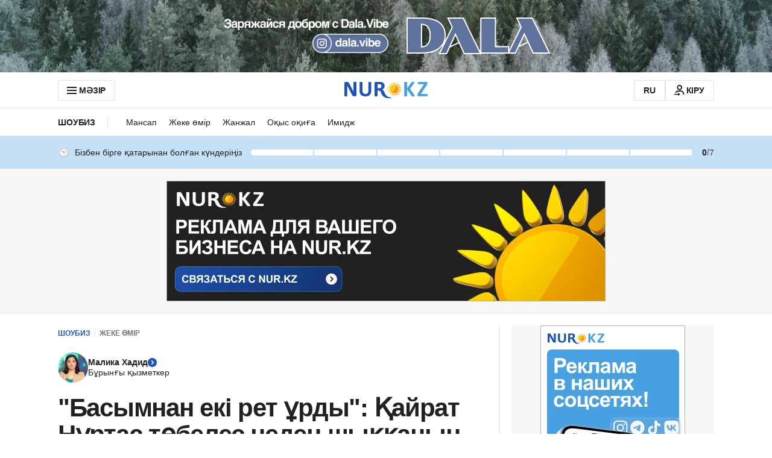

--- FILE ---
content_type: text/javascript, application/javascript
request_url: https://kaz.nur.kz/_astro/header.astro_astro_type_script_index_0_lang.4ZfRaWA3.js
body_size: 444
content:

!function(){try{var e="undefined"!=typeof window?window:"undefined"!=typeof global?global:"undefined"!=typeof self?self:{},n=(new Error).stack;n&&(e._sentryDebugIds=e._sentryDebugIds||{},e._sentryDebugIds[n]="b206e6bc-2e58-5ced-b246-b86ade620819")}catch(e){}}();
import{R as i}from"./routes.Bdr35kcZ.js";import"./reactions.Djz-V0KD.js";import"./service.CA7OEjLp.js";import{c as r}from"./cookie.CuuFVc1O.js";import"./ui-kit.DIVo4FFN.js";import"./index.BsD3EpIt.js";import"./_commonjsHelpers.Cpj98o6Y.js";import"./common.DCCSYNLy.js";import"./custom-events.BkmV4OTC.js";import"./logger.DdQuRkN1.js";import"./index.Ol0pFmKV.js";import"./inheritsLoose.MYm6oGjQ.js";import"./index.dIqKFtWD.js";import"./floating-ui.dom.BuBfAMop.js";const m=window.location.pathname===i.MAIN_PAGE,e=document.querySelector(".js-header"),o=document.querySelector(".js-logo"),t=()=>{if(!o||!e||!m)return null;r(e)?o.classList.remove("logo__image--main-page"):o.classList.add("logo__image--main-page")};t();document.addEventListener("scroll",t);

//# debugId=b206e6bc-2e58-5ced-b246-b86ade620819


--- FILE ---
content_type: text/javascript, application/javascript
request_url: https://kaz.nur.kz/_astro/sharing-modal.DcNDxKSj.js
body_size: 2146
content:

!function(){try{var e="undefined"!=typeof window?window:"undefined"!=typeof global?global:"undefined"!=typeof self?self:{},n=(new Error).stack;n&&(e._sentryDebugIds=e._sentryDebugIds||{},e._sentryDebugIds[n]="8de45a52-e44f-5048-90ec-ff7a834a4117")}catch(e){}}();
import{j as e}from"./jsx-runtime.D_zvdyIk.js";import{r as E}from"./index.Ol0pFmKV.js";import"./reactions.Djz-V0KD.js";import"./service.CA7OEjLp.js";import{j as y}from"./cookie.CuuFVc1O.js";import"./ui-kit.DIVo4FFN.js";import"./index.BsD3EpIt.js";import{u as I}from"./use-message.CD5RiYaj.js";import{C as j}from"./close.C5_L6VB-.js";import{g as v}from"./ui-messages.yn2LjoTT.js";import{l as k}from"./logger.DdQuRkN1.js";const d="whatsapp",p="facebook",u="telegram",w="vkontakte",g="twitter",$="x",S=[{type:d,name:"Whatsapp",icon:d,baseUrl:"whatsapp://send"},{type:p,name:"Facebook",icon:p,baseUrl:"https://www.facebook.com/sharer/sharer.php"},{type:u,name:"Telegram",icon:u,baseUrl:"https://t.me/share/url"},{type:w,name:"VK",icon:w,baseUrl:"https://vk.com/share.php"},{type:g,name:"X (Twitter)",icon:$,baseUrl:"https://twitter.com/share"}],L=s=>(t,o)=>encodeURI(`${o}?utm_medium=${s}&utm_source=${t}`),H=({articleUrl:s,title:t,type:o,baseUrl:r,utmMedium:a})=>{const c=encodeURI(t),n=L(a)(o,s);switch(o){case d:return`${r}?text=${c} ${n}`;case p:return`${r}?u=${n}`;case u:case g:return`${r}?url=${n}&text=${c}`;case w:return`${r}?url=${n}`;default:return""}},q=s=>y?e.jsxs("svg",{width:"25",height:"24",viewBox:"0 0 25 24",fill:"none",xmlns:"http://www.w3.org/2000/svg",...s,children:[e.jsx("path",{d:"M11.168 15H13.168V9H16.168L12.168 4L8.16797 9H11.168V15Z",fill:"currentColor"}),e.jsx("path",{d:"M20.168 18H4.16797V11H2.16797V18C2.16797 19.103 3.06497 20 4.16797 20H20.168C21.271 20 22.168 19.103 22.168 18V11H20.168V18Z",fill:"currentColor"})]}):e.jsx("svg",{xmlns:"http://www.w3.org/2000/svg",width:"24",height:"24",viewBox:"0 0 24 24",fill:"none",...s,children:e.jsx("path",{d:"M3 12C3 13.654 4.346 15 6 15C6.794 15 7.512 14.685 8.049 14.18L14.04 17.604C14.022 17.734 14 17.864 14 18C14 19.654 15.346 21 17 21C18.654 21 20 19.654 20 18C20 16.346 18.654 15 17 15C16.206 15 15.488 15.315 14.951 15.82L8.96 12.397C8.978 12.266 9 12.136 9 12C9 11.864 8.978 11.734 8.96 11.603L14.951 8.18C15.488 8.685 16.206 9 17 9C18.654 9 20 7.654 20 6C20 4.346 18.654 3 17 3C15.346 3 14 4.346 14 6C14 6.136 14.022 6.266 14.04 6.397L8.049 9.82C7.496 9.29468 6.76273 9.00123 6 9C4.346 9 3 10.346 3 12Z",fill:"currentColor"})});class x{domElems;currentContainer;id;text;timeout;duration;constructor(t){this.domElems={},this.currentContainer=t.currentContainer,this.id=t.id,this.text=t.text,this.timeout=t.timeout||2e3,this.duration=50}show(){return this.appendToHtml(),this.setCurrentDomElems(),this.setCurrentShown(),this.hide(),this}appendToHtml(){this.currentContainer.insertAdjacentHTML("beforeend",this.renderTemplate())}setCurrentDomElems(){const t=document.getElementById(this.id);t&&(this.domElems.currentElem=t)}setCurrentShown(){window.setTimeout(()=>{this.domElems.currentElem?.classList.add("tooltip--show-slow")},this.duration)}hide(){window.setTimeout(()=>{this.domElems.currentElem?.classList.remove("tooltip--show-slow"),setTimeout(()=>this.domElems.currentElem?.remove(),this.duration)},this.timeout)}renderTemplate(){return`<div class="tooltip tooltip--primary tooltip--animated sharing-tooltip" id="${this.id}">
              ${this.text}
            </div>`}static init(t){return new x(t)}}const M=2e3,U=async(s,t)=>{const{t:o}=v("copy");try{await navigator.clipboard.writeText(new URL(s).toString()),x.init({timeout:M,id:"copy-success-tooltip",text:o("success"),currentContainer:t}).show()}catch(r){k.error("Failed to copy text to clipboard",r,{url:s})}},b="_container_dwxtz_1",N="_closeIcon_dwxtz_14",A="_title_dwxtz_25",R="_item_dwxtz_34",V="_itemImage_dwxtz_55",W="_itemText_dwxtz_60",i={container:b,closeIcon:N,title:A,item:R,itemImage:V,itemText:W},J=({onShare:s,onClose:t,url:o,title:r,onCopy:a,utmMedium:c})=>{const{t:n}=I(),l=E.useRef(null),_=m=>{s?.(m)},T=()=>{l.current&&(U(o,l.current),a?.())};return e.jsxs("div",{className:i.container,children:[e.jsx(j,{className:i.closeIcon,onClick:()=>t?.()}),e.jsx("p",{className:i.title,children:n("shareArticleModalWidget.title")}),e.jsxs("button",{className:i.item,onClick:T,ref:l,children:[e.jsx("img",{src:"/_astro/images/icons/social-networks/copy-link.svg",alt:"copy",className:i.itemImage}),e.jsx("span",{className:i.itemText,children:n("shareArticleModalWidget.copy")})]}),S.map(({icon:m,type:C,name:h,baseUrl:f})=>e.jsxs("a",{href:H({articleUrl:o,title:r,type:C,baseUrl:f,utmMedium:c}),target:"_blank",className:i.item,onClick:()=>_(C),rel:"noreferrer",children:[e.jsx("img",{className:i.itemImage,src:`/_astro/images/icons/social-networks/${m}.svg`,alt:h}),e.jsx("span",{className:i.itemText,children:h})]},h))]})};export{q as S,J as a,U as c};

//# debugId=8de45a52-e44f-5048-90ec-ff7a834a4117
